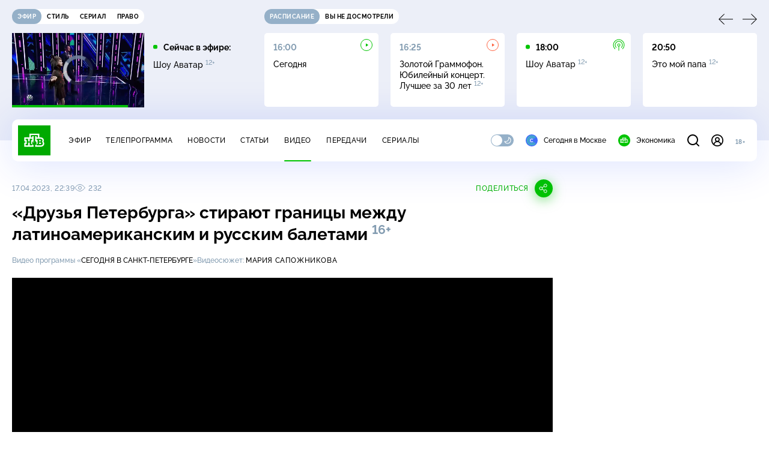

--- FILE ---
content_type: text/html
request_url: https://tns-counter.ru/nc01a**R%3Eundefined*ntv/ru/UTF-8/tmsec=mx3_ntv/712343755***
body_size: 16
content:
64E86D0F6956D908G1767299336:64E86D0F6956D908G1767299336

--- FILE ---
content_type: text/html; charset=UTF-8
request_url: https://www.ntv.ru/stories/new-amp/index.jsp
body_size: 2011
content:



<style>
html, body, .stories, .stories__content, amp-story-player  {
  width: 100%;
  height: 100%;
}
</style>
<html lang="en">
  <head>
    <meta charset="utf-8">
    <title>Студенты смогут сдавать экзамены онлайн по биометрии. Сюжеты // НТВ.Ru</title>
    <meta name="deccription" content="Студенты смогут сдавать экзамены онлайн по биометрии. Короткие сюжеты НТВ" />
    <link rel="canonical" href="/stories/new-amp">
    <meta name="viewport" content="width=device-width,minimum-scale=1,initial-scale=1">
    
      <meta property="og:image" content="https://cdn2-static.ntv.ru/home/news/2025/20251230/students_kvadrat.jpg"/>
      <meta property="og:image:width" content="640" />
      <meta property="og:image:height" content="640" />
    

    <script async src="https://cdn.ampproject.org/amp-story-player-v0.js"></script>
    <link href="https://cdn.ampproject.org/amp-story-player-v0.css" rel="stylesheet" type="text/css" />

    <style page>
      @-webkit-keyframes loading {to {-webkit-transform: rotate(360deg);} }
      @-moz-keyframes loading { to { -moz-transform: rotate(360deg); } }
      @-ms-keyframes loading {to {-ms-transform: rotate(360deg);} }
      @keyframes loading { to { transform: rotate(360deg); }}

      .loader__icon {
        width: 40px;
        height: 40px;
        border-radius: 50%;
        background: transparent;
        position: absolute;
        top: calc(50% - 20px);
        left: calc(50% - 20px);

        border-top: 4px solid #00c400;
        border-right: 4px solid #00c400;
        border-bottom: 4px solid #eceff8;
        border-left: 4px solid #eceff8;

        -webkit-animation: loading 1.2s infinite linear;
        -moz-animation: loading 1.2s infinite linear;
        -ms-animation: loading 1.2s infinite linear;
        animation: loading 1.2s infinite linear;
      }

      html, body, amp-story-player {
        font-family: sans-serif;
        padding: 0;
        margin: 0;
        overflow: hidden;
      }

      .stories__content {
       width: 100%;
       height: 100%;
       position: relative;
       overflow: hidden;
      }
    </style>

    <script>
      const arr = [];
      let i = 0;
      
        arr.push({id: "66030", img: "/home/news/2025/20251230/students_pre_.jpg", order: i, stat: "key=KEKHJBKFKNKKJHKEKGKE-2EEC310C5E29E1AE14F168723B069460B3DD298C"});
        i++;
      
        arr.push({id: "66046", img: "/home/news/2025/20251230/photo_2025-12-30_14.28.53.jpeg", order: i, stat: "key=KEKHJBKFKNKKJHKEKHKK-C03B739CA663D3BEBC5106BB114AD334725D4713"});
        i++;
      
        arr.push({id: "66051", img: "/home/news/2025/20251230/lastochka_pre.jpg", order: i, stat: "key=KEKHJBKFKNKKJHKEKIKF-227FC10A8C68BF3EDBA07C75270B19250558BB05"});
        i++;
      
        arr.push({id: "66052", img: "/home/news/2025/20251230/snow_pre_.jpg", order: i, stat: "key=KEKHJBKFKNKKJHKEKIKG-A8963BF18383DF46289B7841DAA25676BF341BD7"});
        i++;
      
        arr.push({id: "66008", img: "/home/news/2025/20251229/wifi_pre.jpg", order: i, stat: "key=KEKHJBKFKNKKJHKEKDKM-032E6804E4A66A61AADBA6100C449939A8B4BB5E"});
        i++;
      
        arr.push({id: "65806", img: "/home/news/2025/20251224/01_pre.jpg", order: i, stat: "key=KEKHJBKFKNKKJGKMKDKK-FA81F4CF892041C0CA111F0A5E235E4257141768"});
        i++;
      
      let player = null;
      let prog = 0;
      let eventFromParent = false;
     
      window.addEventListener("load", ()=> {
        player = document.querySelector('amp-story-player');
        
        if (player.isReady) {
          window.parent.postMessage({ action: 'set_items', items: arr } , "*");
        } else {
          player.addEventListener('ready', () => {
            window.parent.postMessage({ action: 'set_items', items: arr } , "*");
          });
        }
      });
      window.addEventListener("message", async (e)=> {
        const ntv = /\/\/[a-z0-9-_]+\.ntv\.ru/;
        const ntv_channel = /\/\/[a-z0-9-_]+\.ntv-channel\.com/;
        const { origin, data } = e;
      
        if (!(origin.match(ntv) ||  origin.match(ntv_channel))) return;
        if (data.action === 'firstPlay') {
          player.play();
          const id = data.id;
          const current = arr.find((item, i) => item.id=== id);
          if (!current) return;
          if (arr[0].id === current.id) {
            player.rewind(null);  
          } else {
            player.show(null, "storis" + id);  
          }
           
          eventFromParent = true;
          player.addEventListener('storyNavigation', (event) => {
            if (!eventFromParent) {
              const dir = prog < event.detail.progress ? 'forward' : 'back';
              prog = event.detail.progress;
              window.parent.postMessage({ action: 'change_active', active: event.detail.pageId.replace('storis', ''), dir: dir } , "*");
            }
             eventFromParent = false;
          })
        }
       
        if (data.action === 'go') {
          eventFromParent = data.isChange;
          const id = data.id;
          const current = arr.find((item, i) => item.id=== id);
          if (!current) return;
          player.show(null, "storis" + id);
          player.play();
        }
        if (data.action === 'pause') {
          player.pause();
        }
      })
    </script>
  </head>
  <body>
    <link rel="preload" href="https://cdn2-static.ntv.ru/home/news/2025/20251230/students_pre_.jpg" as="image">
    <div class="stories">
      <div class="stories__content">
      <div class="loader__icon"></div>
        <amp-story-player style="width:100%;height:100%;" >
          <script type="application/json">
            { "behavior": { "autoplay": false }, "controls": [ { "name": "share","visibility": "hidden" } ] }
          </script>
          <a href="/stories/new-amp/content.jsp?id=66030_66046_66051_66052_66008_65806#embedMode=2" class="story">
            <img src="https://cdn2-static.ntv.ru/home/news/2025/20251230/students_pre_.jpg"  loading="lazy" amp-story-player-poster-img>
          </a>
        </amp-story-player>
      </div>
    </div>
  </body>
</html>


   

--- FILE ---
content_type: text/html; charset=UTF-8
request_url: https://www.ntv.ru/stories/new-amp/content.jsp?id=66030_66046_66051_66052_66008_65806
body_size: 1518
content:


<!doctype html>
<html amp lang="ru">
  <head>
    <meta charset="utf-8">
    <title>Студенты смогут сдавать экзамены онлайн по биометрии. Сюжеты // НТВ.Ru</title>
    <meta NAME="DESCRIPTION" CONTENT="Студенты смогут сдавать экзамены онлайн по биометрии. Короткие сюжеты НТВ" />
    <link rel="canonical" href="/stories/amp/new/66030/">
    <meta name="viewport" content="width=device-width,minimum-scale=1,initial-scale=1">
    
      <meta property="og:image" content="https://cdn2-static.ntv.ru/home/news/2025/20251230/students_kvadrat.jpg"/>
      <meta property="og:image:width" content="640" />
      <meta property="og:image:height" content="640" />
    
    <style amp-boilerplate>body{-webkit-animation:-amp-start 8s steps(1,end) 0s 1 normal both;-moz-animation:-amp-start 8s steps(1,end) 0s 1 normal both;-ms-animation:-amp-start 8s steps(1,end) 0s 1 normal both;animation:-amp-start 8s steps(1,end) 0s 1 normal both}@-webkit-keyframes -amp-start{from{visibility:hidden}to{visibility:visible}}@-moz-keyframes -amp-start{from{visibility:hidden}to{visibility:visible}}@-ms-keyframes -amp-start{from{visibility:hidden}to{visibility:visible}}@-o-keyframes -amp-start{from{visibility:hidden}to{visibility:visible}}@keyframes -amp-start{from{visibility:hidden}to{visibility:visible}}</style><noscript><style amp-boilerplate>body{-webkit-animation:none;-moz-animation:none;-ms-animation:none;animation:none}</style></noscript>
    <script async src="https://cdn.ampproject.org/v0.js"></script>
    <script async custom-element="amp-video" src="https://cdn.ampproject.org/v0/amp-video-0.1.js"></script>
    <script async custom-element="amp-story" src="https://cdn.ampproject.org/v0/amp-story-1.0.js"></script>
    <script async custom-element="amp-analytics" src="https://cdn.ampproject.org/v0/amp-analytics-0.1.js"></script>

    <style amp-custom>
      body, html {
        overflow: hidden;
      }
      amp-story {
        color: #fff;
        overflow: hidden;
      }
      amp-story-page {
        background-color: #000;
      }
      amp-story-grid-layer.bottom {
        align-content:end;
      }
      amp-story-grid-layer.noedge {
        padding: 0px;
      }
      amp-story-grid-layer.center-text {
        align-content: center;
      }
   
    </style>
  </head>
  <body>

    <amp-story id="live-story" standalone
      title="Сюжеты НТВ" publisher="НТВ" publisher-logo-src="https://www.ntv.ru/images/ntv_logo_180.png"
      poster-portrait-src="https://cdn2-static.ntv.ru/home/news/2025/20251230/students_pre_.jpg"
       poster-square-src="/home/news/2025/20251230/students_kvadrat.jpg">
      
      <amp-story-page id="storis66030" auto-advance-after="storis_video66030"  data-sort-time="1767086400">
        <amp-story-grid-layer template="fill">
          <amp-video id="storis_video66030" autoplay 
            width="720" height="1280" poster="https://cdn2-static.ntv.ru/home/news/2025/20251230/students_pre_.jpg" layout="responsive" crossorigin="anonymous"
          >
            <source src="//cdn2-vod-mp4.ntv.ru/news/2025/20251230/STORISS_students_hqX3rbBE2gMt3ufGgY_vert.mp4" type="video/mp4">
          </amp-video>
        </amp-story-grid-layer>
      </amp-story-page>
      
      <amp-story-page id="storis66046" auto-advance-after="storis_video66046"  data-sort-time="1767214800">
        <amp-story-grid-layer template="fill">
          <amp-video id="storis_video66046" autoplay 
            width="720" height="1280" poster="https://cdn2-static.ntv.ru/home/news/2025/20251230/photo_2025-12-30_14.28.53.jpeg" layout="responsive" crossorigin="anonymous"
          >
            <source src="//cdn2-vod-mp4.ntv.ru/news/2025/20251230/NY2026_hqztN2Bi6kax1uWhIa_vert.mp4" type="video/mp4">
          </amp-video>
        </amp-story-grid-layer>
      </amp-story-page>
      
      <amp-story-page id="storis66051" auto-advance-after="storis_video66051"  data-sort-time="1767098700">
        <amp-story-grid-layer template="fill">
          <amp-video id="storis_video66051" autoplay 
            width="720" height="1280" poster="https://cdn2-static.ntv.ru/home/news/2025/20251230/lastochka_pre.jpg" layout="responsive" crossorigin="anonymous"
          >
            <source src="//cdn2-vod-mp4.ntv.ru/news/2025/20251230/STORISS_lastochka_hqpdGOVg9I1KZ0DTUz_vert.mp4" type="video/mp4">
          </amp-video>
        </amp-story-grid-layer>
      </amp-story-page>
      
      <amp-story-page id="storis66052" auto-advance-after="storis_video66052"  data-sort-time="1767099000">
        <amp-story-grid-layer template="fill">
          <amp-video id="storis_video66052" autoplay 
            width="720" height="1280" poster="https://cdn2-static.ntv.ru/home/news/2025/20251230/snow_pre_.jpg" layout="responsive" crossorigin="anonymous"
          >
            <source src="//cdn2-vod-mp4.ntv.ru/news/2025/20251230/STORISS_snow_hqsM6M1HFvxOt4AVZW_vert.mp4" type="video/mp4">
          </amp-video>
        </amp-story-grid-layer>
      </amp-story-page>
      
      <amp-story-page id="storis66008" auto-advance-after="storis_video66008"  data-sort-time="1767025200">
        <amp-story-grid-layer template="fill">
          <amp-video id="storis_video66008" autoplay 
            width="720" height="1280" poster="https://cdn2-static.ntv.ru/home/news/2025/20251229/wifi_pre.jpg" layout="responsive" crossorigin="anonymous"
          >
            <source src="//cdn2-vod-mp4.ntv.ru/news/2025/20251229/STORISS_wifi_hqL03tMwctAWNSGBRs_vert.mp4" type="video/mp4">
          </amp-video>
        </amp-story-grid-layer>
      </amp-story-page>
      
      <amp-story-page id="storis65806" auto-advance-after="storis_video65806"  data-sort-time="1767243600">
        <amp-story-grid-layer template="fill">
          <amp-video id="storis_video65806" autoplay 
            width="720" height="1280" poster="https://cdn2-static.ntv.ru/home/news/2025/20251224/01_pre.jpg" layout="responsive" crossorigin="anonymous"
          >
            <source src="//cdn2-vod-mp4.ntv.ru/news/2025/20251224/01_hqNpVPW3mgVesA0ASG_vert.mp4" type="video/mp4">
          </amp-video>
        </amp-story-grid-layer>
      </amp-story-page>
      
      <amp-analytics id="analytics_liveinternet">
        <script type="application/json">
          {
            "requests": {
            "pageview": "https://counter.yadro.ru/hit?uhttps%3A//www.ntv.ru/stories/amp/$REPLACE(${storyPageId},storis,);r${documentReferrer};s${screenWidth}*${screenHeight}*32;${random}" },
            "triggers": { "track pageview": { "on": "story-page-visible", "request": "pageview" } }
            }
        </script>
      </amp-analytics>
     
    </amp-story>
  </body>
</html>

--- FILE ---
content_type: text/xml; charset=UTF-8
request_url: https://stat.ntv.ru/ads/getVideo?from=da
body_size: 2600
content:
<?xml version="1.0" encoding="UTF-8"?>
<VAST version="2.0" xmlns:xsi="http://www.w3.org/2001/XMLSchema-instance" xsi:noNamespaceSchemaLocation="vast.xsd" >
  <Ad id="2535507">
    <InLine>
       <AdSystem>Ntv.Ru advertising system with Ponkin Extensions</AdSystem>
       <AdTitle>Ntv.Ru</AdTitle>
         <Error><![CDATA[https://stat.ntv.ru/ads/?a=error&t=video&hash=2535507.1767299345083.5C138B87.Z2H1jgznN-H7QMlmCnR3RAeZBZo]]></Error>
         <Impression><![CDATA[https://stat.ntv.ru/ads/?a=impression&t=video&hash=2535507.1767299345083.5C138B87.Z2H1jgznN-H7QMlmCnR3RAeZBZo]]></Impression>
         <Creatives>
             <Creative>
                 <Linear skipoffset="00:00:01">
                     <Duration>00:00:25</Duration>
                     <TrackingEvents></TrackingEvents>
                     <AdParameters></AdParameters>
                     <VideoClicks>
                         <ClickThrough><![CDATA[https://www.ntv.ru/peredacha/Novogodnee_novoselie/m114600/o822390?from=promo]]></ClickThrough>
                         <ClickTracking><![CDATA[https://stat.ntv.ru/ads/?a=click&t=video&hash=2535507.1767299345083.5C138B87.Z2H1jgznN-H7QMlmCnR3RAeZBZo]]></ClickTracking>
                     </VideoClicks>
                     <MediaFiles>
                        <MediaFile id="1" delivery="progressive" type="video/mp4" bitrate="" maintainAspectRatio="true" scalable="true" width="640" height="360">
                        <![CDATA[https://cdn2-vod-mp4.ntv.ru/promo/2025/20251217/ng_10ivanushki_hqGPieFMu2gTbmGiBt_lo.mp4?e=1767385745&md5=s66pppDNJMdMCZlCxy4JMA]]>
                        </MediaFile>
                     </MediaFiles>
                 </Linear>
             </Creative>
         </Creatives>
         <Extensions>
            <Extension type="startTime"><![CDATA[00:00]]></Extension>
            <Extension type="skipTime"><![CDATA[00:01]]></Extension>
            <Extension type="linkTxt"><![CDATA[&#1087;&#1077;&#1088;&#1077;&#1081;&#1090;&#1080; &#1087;&#1086; &#1089;&#1089;&#1099;&#1083;&#1082;&#1077;]]></Extension>
            <Extension type="isClickable"><![CDATA[1]]></Extension>
            <Extension type="addClick">
            <![CDATA[https://stat.ntv.ru/ads/?a=click&t=video&hash=2535507.1767299345083.5C138B87.Z2H1jgznN-H7QMlmCnR3RAeZBZo]]>
            </Extension>
            <Extension type="controls">
                    <control id="adlabel" layout="1"/>
                    <control id="countdown" layout="1"/>
                    <control id="soundbtn" layout="1"/>
                    <control id="timeline" layout="1"/>
            </Extension>
         </Extensions> 
     </InLine>
  </Ad>
</VAST>
